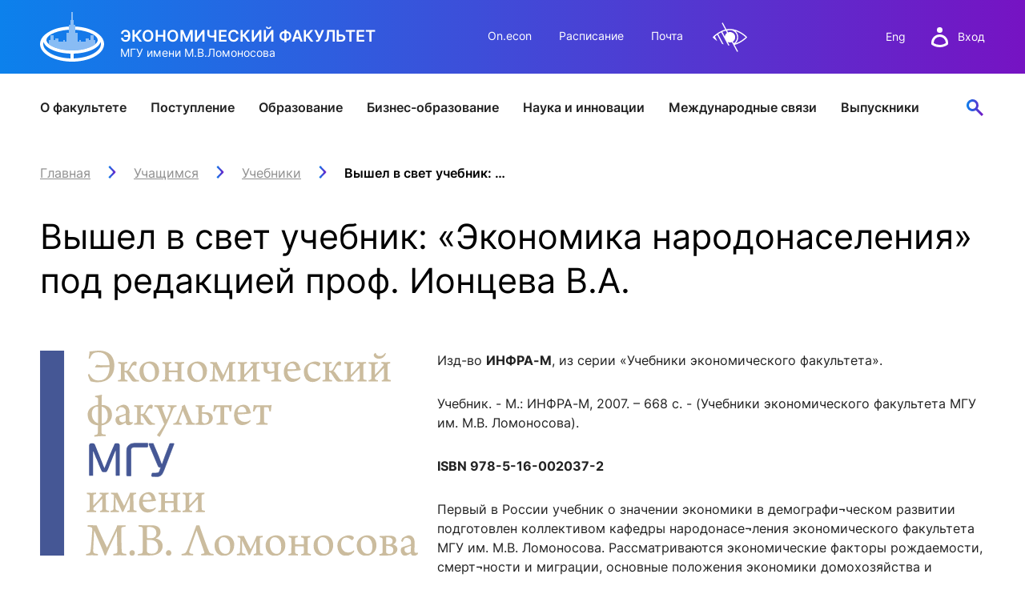

--- FILE ---
content_type: text/html; charset=utf-8
request_url: https://www.econ.msu.ru/students/books/ds714/
body_size: 9836
content:
<!DOCTYPE html>
<html xmlns="https://www.w3.org/1999/xhtml" lang="ru">
<head>
<meta http-equiv="Content-Type" content="text/html; charset=utf-8" />
<title>Вышел в свет учебник: «Экономика народонаселения»  под редакцией проф. Ионцева В.А.</title>
<link rel="icon" href="/favicon.svg" type="image/svg+xml" />
<meta name="robots" content="all" />
<link rel="author" href="mailto:webmaster@www.econ.msu.ru" />
<meta name="viewport" content="width=device-width, initial-scale=1" />
<meta name="keywords" content="Вышел в свет учебник: «Экономика народонаселения»  под редакцией проф. Ионцева В.А." />
<meta name="author" content="" />
<meta name="description" content="Вышел в свет учебник: «Экономика народонаселения»&amp;nbsp; под редакцией проф. Ионцева В.А." />
<meta name="copyright" content="© 2005-2026 www.econ.msu.ru. All rights reserved." />
<meta name="generator" content="https://dynacont.net/" />
<meta name="yandex-verification" content="47bbd67a8d682bb8" />
<meta name="yandex-verification" content="88b11a85e454d943" />
<meta name="google-translate-customization" content="92983b69df51e12a-021dde9942837821-g89e8a88f2568a086-f"/>
<link rel="help" href="/about/" />
<link rel="search" href="/opensearch.xml" type="application/opensearchdescription+xml" title="www.econ.msu.ru" />
<link rel="alternate" type="application/rss+xml" title="www.econ.msu.ru news" href="/sys/rss.php?news=y" />
<link rel="alternate" type="application/rss+xml" title="www.econ.msu.ru latest articles" href="/sys/rss.php" />
<link href="/css/jquery-ui.min.css?ver=20190827081328" rel="stylesheet" type="text/css" media="all" />
<link href="/css/jquery-ui.theme.min.css?ver=20190827081328" rel="stylesheet" type="text/css" media="all" />
<link href="/css/jquery.datetimepicker.min.css?ver=20200623121750" rel="stylesheet" type="text/css" media="all" />
<link href="/css/lightbox.css?ver=20250312110829" rel="stylesheet" type="text/css" media="all" />
<link href="/css/lightslider.css?ver=20250220154718" rel="stylesheet" type="text/css" media="all" />
<link href="/css/Forms.css?ver=20250423191936" rel="stylesheet" type="text/css" media="all" />
<link href="/css/select2.min.css?ver=20210123073600" rel="stylesheet" type="text/css" media="all" />
<link href="/css/dc2core.css?ver=20260108171215" rel="stylesheet" type="text/css" media="all" />
<link href="/css/swiper-bundle.min.css?ver=20250224200225" rel="stylesheet" type="text/css" media="all" />
<link href="/css/index.min.css?ver=20250224201609" rel="stylesheet" type="text/css" media="all" />
<link href="/css/fixes.index.min.css?ver=20251204093155" rel="stylesheet" type="text/css" media="all" />
<link href="/css/fonts.css?ver=20230613090119" rel="stylesheet" type="text/css" media="all" />

</head>
<body>
<script src="/js/jquery.min.js?ver=20200813134055"></script><script src="/js/jquery-ui.min.js?ver=20190827081328"></script><script src="/js/jquery.datetimepicker.full.js?ver=20210113201721"></script><script src="/js/jquery.tokenize.js?ver=20180411124656"></script><script src="/js/select2/select2.min.js?ver=20210123073600"></script>
<script src="/js/lightslider.js?ver=20250223154103"></script><script src="/js/lightbox.js?ver=20250913145935"></script><script src="/js/ddsmoothmenu.js?ver=20180928104229"></script>
<script src="/js/locale_Ru.js?ver=20200602093615"></script><script src="/js/utils.js?ver=20260117194414"></script><script src="/js/Subscription.js?ver=20250316123915"></script><script src="/sys/modules/AssetCalendar/AssetCalendar.js?ver=20241016183154"></script><script src="/sys/modules/Forms/Forms.js?ver=20251112175803"></script><div id="DC2AjaxerBox" style="display:none; height:1px; overflow: hidden;"><div id="DC2AjaxerNULL"></div><form id="DC2Ajaxer" action="/sys/rpc.php" method="post" enctype="multipart/form-data" style="margin:0px;"><input type="hidden" name="DC2AjaxerExtraz" value=""/></form></div>
 
<header class="header__wrapper">
	<div class="header">
		<div class="header__top container">

			<div class="header__logo">
				<a href="/" class="header__img">
					<img src="/img/logo-white.svg" alt="Экономический факультет МГУ имени М.В.Ломоносова" title="Экономический факультет МГУ имени М.В.Ломоносова" />
				</a>
				<div class="header__logo-wrap">
					<p class="header__logo-title">Экономический факультет<span class="header-title-hide">Экономический Факультет МГУ имени М.В.Ломоносова</span></p>
					<p class="header__logo-caption">МГУ имени М.В.Ломоносова</p>
				</div>
			</div>

			<div class="header__nav-top">
				<a href="https://on.econ.msu.ru/" target="_blank">On.econ</a>
				<a href="https://cacs.econ.msu.ru/" target="_blank">Расписание</a>
				<a href="/departments/7977/email/">Почта</a>
				<a href="#" class="dc2VILink" title="" data-lang="Ru" style="filter: invert(1);">&nbsp;</a>
			</div>

			<div class="header__rightside">
				<div class="header__lang">
					<a href="/students/foreign/">Eng</a>
					<!-- a href="/">中文</a -->
				</div>

				<div class="header__auth">
					<a class="header__login" href="/login.php">
						<img src="/img/user-white.svg" alt="вход в систему" class="header__user">
						<span>Вход</span>
					</a>
				</div>

				<div class="header__menu">
					<div class="menu">
						<span class="menu__title">Меню</span>
						<div class="menu__burger">
							<span></span>
							<span></span>
							<span></span>
						</div>
					</div>
				</div>
			</div>

		</div>

		<div class="header__wrap">
			<nav class="header__nav container">
				<div class="header__nav-mobile">
					<div class="nav-mobile__row">
						<div class="header__lang">
							<a href="/students/foreign/">Eng</a>
							<!-- a href="/">中文</a -->
						</div>

						<div class="header__auth">
							<a class="header__login" href="/login.php">
								<img src="/img/user-gradient.svg" alt="вход в систему" class="header__user">
								<span>Вход</span>
							</a>
						</div>

						<a href="/search/" class="header__search header__search--active">  <!-- button -->
							<img src="/img/search.svg" alt="Поиск">
						</a>

						<div class="header__search-bar">
							<!-- class 'search-bar--show' shows bar-->
							<form class="search-bar">
								<input type="text" class="search-bar__input" placeholder="Поиск">
								<input type="submit" class="search-bar__submit" value="">
								<input type="reset" class="search-bar__clear" value="">
							</form>

						</div>
					</div>
				</div>

				<ul class="header__nav-list">
	<li class="header__nav-item">
		<div class="header__link">
			<a href="/about/">О факультете</a>
			<button type="button" aria-label="открыть" class="arrow-right open-category"></button>
		</div>
		<div class="header__drawer-desktop">
			<div class="drawer container">

				<div class="drawer__block">
					<a class="drawer__block-name" href="/80/">
						<span>Юбилей 80</span>
						<button type="button" aria-label="открыть" class="arrow-right open-subcategory"></button>
					</a>
					<ul class="drawer__list">
						<!-- li class="drawer__item"><a href="https://sl.econ.msu.ru/" rel="noopener noreferrer" target="_blank">Цифры и факты</a></li -->
						<li class="drawer__item"><a href="/about/comments/">ЭФ в СМИ</a></li>
						<li class="drawer__item"><a href="/about/our_wins/">Наши победы</a></li>
						<li class="drawer__item"><a href="/ext/80/EconomistIdeas.pdf" target="_blank">Идеи эконома</a></li>
						<li class="drawer__item"><a href="/about/autumnFestivals/">Осенние фестивали</a></li>
						<!-- li class="drawer__item"><a href="/about/facts/">Цифры и факты</a></li -->
					</ul>
				</div>
				<div class="drawer__block">
					<a class="drawer__block-name" href="/about/head/">
						<span>Руководство факультета</span>
						<button type="button" aria-label="открыть" class="arrow-right open-subcategory"></button>
					</a>
					<ul class="drawer__list">
						<!-- li class="drawer__item"><a href="/about/strategy/">Стратегия развития</a></li -->
						<li class="drawer__item"><a href="/about/structure/">Структура факультета</a></li>
						<li class="drawer__item"><a href="/departments/">Подразделения</a></li>
					</ul>
				</div>


				<div class="drawer__block">
					<span class="drawer__block-name">
						<span>Советы</span>
						<button type="button" aria-label="открыть" class="arrow-right open-subcategory"></button>
					</span>
					<ul class="drawer__list">
						<li class="drawer__item"><a href="/about/scientific_council/">Ученый совет</a></li>
						<li class="drawer__item"><a href="/about/bot/">Попечительский совет</a></li>
						<li class="drawer__item"><a href="/fund/">Фонд содействия развитию</a></li>
					</ul>
				</div>

				<div class="drawer__block">
					<a class="drawer__block-name" href="/about/campus/">
						<span>О кампусе</span>
						<button type="button" aria-label="открыть" class="arrow-right open-subcategory"></button>
					</a>
					<ul class="drawer__list">
						<li class="drawer__item"><a href="/about/contacts/">Контакты</a></li>
					</ul>
				</div>

				<div class="drawer__block">
					<a class="drawer__block-name" href="/about/logo/">
						<span>Факультетская символика</span>
						<!-- button type="button" aria-label="открыть" class="arrow-right open-subcategory"></button -->
					</a>
				</div>
			</div>
		</div>
	</li>

	<li class="header__nav-item">
		<div class="header__link">
			<a href="/entrance/">Поступление</a>
			<button type="button" aria-label="открыть" class="arrow-right open-category"></button>
		</div>
		<div class="header__drawer-desktop">
			<div class="drawer container">
				<div class="drawer__block">
					<a href="/entrance/bachelor/" class="drawer__block-name">
						<span>Бакалавриат</span>
						<button type="button" aria-label="открыть" class="arrow-right open-subcategory"></button>
					</a>
					<ul class="drawer__list">
						<li class="drawer__item"><a href="/entrance/school/">Подготовка к поступлению</a></li>
						<li class="drawer__item"><a href="/entrance/bachelor/">Приём 2026</a></li>
						<!-- li class="drawer__item"><a href="/entrance/bachelor/2025/Economics/">Направление Экономика</a></li -- >
						<li class="drawer__item"><a href="/students/bachelor/economics/curricula/">Учебный план направления «Экономика»</a></li>
						<!-- li class="drawer__item"><a href="/entrance/bachelor/2025/Management/">Направление Менеджмент</a></li -->
						<li class="drawer__item"><a href="/students/bachelor/mng/curricula/">Учебный план направления «Менеджмент»</a></li>
						<!-- li class="drawer__item"><a href="/entrance/bachelor/2025/foreign_citizens/">Иностранные граждане</a></li -->
						<li class="drawer__item"><a href="/entrance/bachelor/ds529/">Восстановление и перевод на факультет</a></li>
						<li class="drawer__item"><a href="/entrance/#News">Новости / события / мероприятия</a></li>
					</ul>
				</div>

				<div class="drawer__block">
					<a class="drawer__block-name" href="/entrance/masters/">
						<span>Магистратура</span>
						<button type="button" aria-label="открыть" class="arrow-right open-subcategory"></button>
					</a>
					<ul class="drawer__list">

						<li class="drawer__item"><a href="/entrance/pkmag/" title="Подготовительные курсы магистратуры">Подготовительные курсы</a></li>
						<li class="drawer__item"><a href="/entrance/masters/">Приём 2026</a></li>
						<li class="drawer__item"><a href="/students/mag/curricula/">Образовательные программы</a></li>
						<li class="drawer__item"><a href="/students/mag/olympiads/">Универсиады / Олимпиады</a></li>
						<li class="drawer__item"><a href="/students/mag/iphd/">Интегрированная аспирантура</a></li>
						<li class="drawer__item"><a href="/entrance/#News">Новости / события / мероприятия</a></li>
					</ul>
				</div>

				<div class="drawer__block">
					<a class="drawer__block-name" href="/entrance/postgraduate/">
						<span>Аспирантура</span>
						<button type="button" aria-label="открыть" class="arrow-right open-subcategory"></button>
					</a>
					<ul class="drawer__list">
						<li class="drawer__item"><a href="/entrance/postgraduate/perspectives/">Зачем поступать в аспирантуру?</a></li>
						<li class="drawer__item"><a href="/entrance/postgraduate/pasport/">Как выбрать специальность?</a></li>
						<!-- li class="drawer__item"><a href="/entrance/postgraduate/profiles/">Направленности программы аспирантуры</a></li -->
						<li class="drawer__item"><a href="/entrance/postgraduate/ochnaya_asp/">Поступление</a></li>
						<li class="drawer__item"><a href="/entrance/postgraduate/exams/">Вступительные испытания</a></li>
						<li class="drawer__item"><a href="/entrance/postgraduate/prikreplenie_asp/" title="Прикрепление к экономическому факультету">Прикрепление</a></li>
						<li class="drawer__item"><a href="/entrance/postgraduate/contacts/">Контакты</a></li>
						<li class="drawer__item"><a href="/international/fs/PhD/">Иностранным студентам</a></li>
					</ul>
				</div>
				<div class="drawer__block">
					<a class="drawer__block-name" href="/entrance/PhD/">
						<span>Докторантура</span>
						<button type="button" aria-label="открыть" class="arrow-right open-subcategory"></button>
					</a>
					<ul class="drawer__list">
						<li class="drawer__item"><a href="/international/fs/PhD/">Иностранным студентам</a></li>
						<li class="drawer__item"><a href="/students/pg/asp_soiskatelyam/" style="font-weight:bold;">Прикрепление</a></li>
						<li class="drawer__item"><a href="/students/pg/emp/" style="font-weight:bold;">Закрепление</a></li>
					</ul>
				</div>
			</div>
		</div>
	</li>

	<li class="header__nav-item">
		<div class="header__link">
			<a href="/students/">Образование</a>
			<button type="button" aria-label="открыть" class="arrow-right open-category"></button>
		</div>
		<div class="header__drawer-desktop">
			<div class="drawer container">
				<div class="drawer__block">
					<a class="drawer__block-name" href="/students/bachelor/">
						<span>Бакалавриат</span>
						<button type="button" aria-label="открыть" class="arrow-right open-subcategory"></button>
					</a>
					<ul class="drawer__list">
						<li class="drawer__item"><a href="/students/bachelor/economics/">Направление Экономика</a></li>
						<li class="drawer__item"><a href="/students/bachelor/mng/">Направление Менеджмент </a></li>
						<li class="drawer__item"><a href="/programms/undergraduate/curricula/">Учебный план</a></li>
						<li class="drawer__item"><a href="/students/bachelor/uch/">Учебная часть</a></li>
						<li class="drawer__item"><a href="/international/fs/fo/">Иностранный отдел</a></li>
						<li class="drawer__item"><a rel="noreferrer noopener" target="_blank" href="https://cacs.econ.msu.ru/">Расписание </a></li>
						<li class="drawer__item"><a href="/students/bachelor/#News">Новости / события / мероприятия</a></li>
						<li class="drawer__item"><a href="/departments/accounting/payments/bach/">Оплата обучения онлайн</a></li>
					</ul>
				</div>

				<div class="drawer__block">
					<a class="drawer__block-name" href="/students/mag/">
						<span>Магистратура</span>
						<button type="button" aria-label="открыть" class="arrow-right open-subcategory"></button>
					</a>
					<ul class="drawer__list">
						<li class="drawer__item"><a href="/students/mag/curricula/">Образовательные программы</a></li>
						<li class="drawer__item"><a href="/students/mag/depot/">Учебная часть</a></li>
						<li class="drawer__item"><a href="/international/fs/fo/">Иностранный отдел</a></li>
						<li class="drawer__item"><a rel="noreferrer noopener" target="_blank" href="https://cacs.econ.msu.ru/">Расписание </a></li>
						<li class="drawer__item"><a href="/students/mag/#News">Новости / события / мероприятия</a></li>
						<li class="drawer__item"><a href="/departments/accounting/payments/mag/">Оплата обучения онлайн</a></li>
					</ul>
				</div>

				<div class="drawer__block">
					<a class="drawer__block-name" href="/students/pg/">
						<span>Аспирантура</span>
						<button type="button" aria-label="открыть" class="arrow-right open-subcategory"></button>
					</a>
					<ul class="drawer__list">
						<li class="drawer__item"><a href="/students/pg/about/">Учебная часть</a></li>
						<li class="drawer__item"><a href="/programms/pg/OOPasp/">Учебные планы</a></li>
						<li class="drawer__item"><a rel="noreferrer noopener" target="_blank" href="https://cacs.econ.msu.ru/">Расписание </a></li>
						<li class="drawer__item"><a href="/students/pg/#News">Новости / события / мероприятия</a></li>
						<li class="drawer__item"><a href="/departments/accounting/payments/asp/">Оплата обучения онлайн</a></li>
						<li class="drawer__item"><a href="/entrance/PhD/" style="font-weight:bold;">Докторантура</a></li>
						<li class="drawer__item"><a href="/students/pg/asp_soiskatelyam/" style="font-weight:bold;">Прикрепление</a></li>
						<li class="drawer__item"><a href="/students/pg/emp/" style="font-weight:bold;">Закрепление</a></li>
					</ul>
				</div>

				<div class="drawer__block">
					<span class="drawer__block-name">
						<span>Бизнес-образование</span>
						<button type="button" aria-label="открыть" class="arrow-right open-subcategory"></button>
					</span>
					<ul class="drawer__list">
						<li class="drawer__item"><a rel="noreferrer noopener" target="_blank" href="https://dpo.econ.msu.ru/#mba">Программы MBA, EMBA</a></li>
						<li class="drawer__item"><a rel="noreferrer noopener" target="_blank" href="https://dpo.econ.msu.ru/#perepodgotovka">Программы профессиональной переподготовки</a></li>
						<li class="drawer__item"><a rel="noreferrer noopener" target="_blank" href="https://dpo.econ.msu.ru/#qualificaton">Программы повышения квалификации</a></li>
						<li class="drawer__item"><a href="/departments/accounting/payments/dpo/">Оплата обучения онлайн</a></li>
					</ul>
				</div>

				<div class="drawer__block">
					<span class="drawer__block-name">
						<span>Межфакультетские курсы</span>
						<button type="button" aria-label="открыть" class="arrow-right open-subcategory"></button>
					</span>
					<ul class="drawer__list">
						<li class="drawer__item"><a rel="noreferrer noopener" target="_blank" href="https://lk.msu.ru/course">Курсы</a></li>
						<li class="drawer__item"><a rel="noreferrer noopener" target="_blank" href="https://distant.msu.ru/mod/page/view.php?id=42382">Расписание</a></li>
						<li class="drawer__item"><a rel="noreferrer noopener" target="_blank" href="https://lk.msu.ru/site/faq">Часто задаваемые вопросы</a></li>
						<li class="drawer__item"><a rel="noreferrer noopener" target="_blank" href="https://lk.msu.ru/news">Новости / события / мероприятия</a></li>
					</ul>
				</div>
				<div class="drawer__block">
					<span class="drawer__block-name">
						<span>Практика, стажировка и трудоустройство</span>
						<button type="button" aria-label="открыть" class="arrow-right open-subcategory"></button>
					</span>
					<ul class="drawer__list">
						<li class="drawer__item"><a href="/students/eas/">Служба содействия трудоустройству</a></li>
						<li class="drawer__item"><a href="/students/eas/events/">Новости / события / мероприятия</a></li>
					</ul>
				</div>

				<div class="drawer__block">
					<a class="drawer__block-name" href="/elibrary/">
						<span>Информационные ресурсы</span>
						<button type="button" aria-label="открыть" class="arrow-right open-subcategory"></button>
					</a>
					<ul class="drawer__list">
						<li class="drawer__item"><a href="/elibrary/reading-room/">Читальный зал</a></li>
						<li class="drawer__item"><a href="/elibrary/is/">Электронные и цифровые базы</a></li>
						<li class="drawer__item"><a href="/elibrary/fp/">Издания факультета</a></li>
						<li class="drawer__item"><a target="_blank" href="/elibrary/bookshelf/">Учебная полка</a></li>
						<li class="drawer__item"><a href="/elibrary/iad/">Информационно-аналитический отдел</a></li>
					</ul>
				</div>

				<div class="drawer__block">
					<a class="drawer__block-name" href="/students/aied/">
						<span>ИИ в образовании</span>
						<button type="button" aria-label="открыть" class="arrow-right open-subcategory"></button>
					</a>
					<ul class="drawer__list">
						<li class="drawer__item"><a target="_blank" href="/students/aied/st/">Студентам</a></li>
						<li class="drawer__item"><a target="_blank" href="/students/aied/tr/">Преподавателям</a></li>
					</ul>
				</div>
			</div>
		</div>
	</li>

	<li class="header__nav-item">
		<div class="header__link">
			<a href="https://dpo.econ.msu.ru" rel="noreferrer noopener" target="_blank">Бизнес-образование</a>
		</div>
	</li>


	<li class="header__nav-item">
		<div class="header__link">
			<a href="/science/">Наука и инновации</a>
			<button type="button" aria-label="открыть" class="arrow-right open-category"></button>
		</div>
		<div class="header__drawer-desktop">
			<div class="drawer container">

				<div class="drawer__block">
					<span class="drawer__block-name">
						<span>Наука</span>
						<button type="button" aria-label="открыть" class="arrow-right open-subcategory"></button>
					</span>
					<ul class="drawer__list">
						<li class="drawer__item"><a href="/science/science_and_research/">Научно-исследовательская работа</a></li>
						<li class="drawer__item"><a href="/science/conferences/">Конференции</a></li>
						<li class="drawer__item"><a href="/elibrary/consulting/">Научный консалтинг и оценка публикационной активности</a></li>
						<li class="drawer__item"><a href="/science/po/">Конкурсы на гранты и НИР</a></li>
						<li class="drawer__item"><a href="/science/dc/">Диссертационные советы</a></li>
						<li class="drawer__item"><a href="/entrance/PhD/">Докторантура</a></li>
						<li class="drawer__item"><a href="/science/smu/">Совет Молодых Ученых</a></li>
						<li class="drawer__item"><a href="/science/scistart/">Научный старт</a></li>
					</ul>
				</div>

				<div class="drawer__block">
					<span class="drawer__block-name">
						<span>Инновации</span>
						<button type="button" aria-label="открыть" class="arrow-right open-subcategory"></button>
					</span>
					<ul class="drawer__list">
						<li class="drawer__item"><a href="/science/innovationEducation/">О развитии инновационного образования</a></li>
						<li class="drawer__item"><a href="/science/sip/">Конкурс студенческих инновационных проектов</a></li>
						<li class="drawer__item"><a href="/science/sbc/">ЦРМП: Бизнес-клуб и развитие softskills</a></li>
						<li class="drawer__item"><a href="/science/sbi/">Студенческий бизнес-инкубатор МГУ</a></li>
						<li class="drawer__item"><a href="/science/acc/">Аналитический консалтинговый центр</a></li>
						<li class="drawer__item"><a href="/science/innovationStudio/">Лаборатория инновационного бизнеса и предпринимательства</a></li>
						<li class="drawer__item"><a href="/science/bioeco/">Центр биоэкономики и эко-инноваций ЭФ МГУ</a></li>
					</ul>
				</div>

				<div class="drawer__block">
					<span class="drawer__block-name">
						<span>Журналы</span>
						<button type="button" aria-label="открыть" class="arrow-right open-subcategory"></button>
					</span>
					<ul class="drawer__list">
						<li class="drawer__item"><a rel="noreferrer noopener" target="_blank" href="https://archive.econ.msu.ru/journal/">Электронный журнал «Научные исследования экономического факультета»</a></li>
						<li class="drawer__item"><a href="/science/economics/">Журнал «Вестник Московского университета». Серия: «Экономика»</a></li>
						<li class="drawer__item"><a rel="noreferrer noopener" target="_blank" href="https://populationandeconomics.pensoft.net/">Электронный журнал «Население и экономика»</a></li>
						<li class="drawer__item"><a rel="noreferrer noopener" target="_blank" href="https://brics-econ.arphahub.com/">BRICS Journal of Economics</a></li>
					</ul>
				</div>


				<div class="drawer__block">
					<a class="drawer__block-name" href="/science/#contacts">
						<span>Контакты</span>
					</a>
				</div>


			</div>
		</div>
	</li>

	<li class="header__nav-item">
		<div class="header__link">
			<a href="/international/">Международные связи</a>
			<button type="button" aria-label="открыть" class="arrow-right open-category"></button>
		</div>
		<div class="header__drawer-desktop">
			<div class="drawer container">

				<div class="drawer__block">
					<a class="drawer__block-name" href="/international/">
						<span>Сотрудничество</span>
						<button type="button" aria-label="открыть" class="arrow-right open-subcategory"></button>
					</a>
					<ul class="drawer__list">
						<li class="drawer__item"><a href="/international/pu/">Университеты-партнеры</a></li>
						<li class="drawer__item"><a href="/international/wic/">Работа с международными компаниями</a></li>
						<li class="drawer__item"><a href="/international/Category.20130718_4421/">Международные проекты</a></li>
						<li class="drawer__item"><a href="/students/foreign/Contact-Us/">Отдел проектов</a></li>
					</ul>
				</div>


				<div class="drawer__block">
					<a class="drawer__block-name" href="/international/exchanges/">
						<span>Российским учащимся</span>
						<button type="button" aria-label="открыть" class="arrow-right open-subcategory"></button>
					</a>
					<ul class="drawer__list">
						<li class="drawer__item"><a href="/international/exchanges/">Студенческие стажировки за рубежом</a></li>
					</ul>
				</div>

				<div class="drawer__block">
					<a class="drawer__block-name" href="/international/fs/">
						<span>Иностранным учащимся</span>
						<button type="button" aria-label="открыть" class="arrow-right open-subcategory"></button>
					</a>
					<ul class="drawer__list">
						<li class="drawer__item"><a href="/international/fs/bach/">Бакалавриат</a></li>
						<li class="drawer__item"><a href="/international/fs/mag/">Магистратура</a></li>
						<li class="drawer__item"><a rel="noreferrer noopener" target="_blank" href="https://www.interbm.econ.msu.ru/">International Business Management</a></li>
						<li class="drawer__item"><a href="/students/mag/curricula/mgm/ibm/">Программа двух дипломов</a></li>
						<li class="drawer__item"><a href="/international/fs/PhD/">Аспирантура и докторантура</a></li>
						<li class="drawer__item"><a href="/international/fs/stages/">Стажировки</a></li>
						<!-- li class="drawer__item"><a href="/international/fs/alumni/">Выпускники</a></li -->
					</ul>
				</div>

				<div class="drawer__block">
					<span class="drawer__block-name">
						<span>Иностранным стажерам</span>
						<button type="button" aria-label="открыть" class="arrow-right open-subcategory"></button>
					</span>
					<ul class="drawer__list">
						<li class="drawer__item"><a href="/international/cte/"> Economic courses in English</a></li>
						<li class="drawer__item"><a href="/students/foreign/info/grading_system/">Grading system</a></li>
						<li class="drawer__item"><a href="/students/foreign/info/exchange_students/">Incoming exchange students</a></li>
						<li class="drawer__item"><a href="/students/foreign/info/impressions/">Exchange student testimonials</a></li>
						<li class="drawer__item"><a href="/students/foreign/info/internships_at_MSU/">Application for exchange programs</a></li>
					</ul>
				</div>
			</div>
		</div>
	</li>

	<li class="header__nav-item">
		<div class="header__link">
			<a href="/alumni/">Выпускники</a>
			<button type="button" aria-label="открыть" class="arrow-right open-category"></button>
		</div>
		<div class="header__drawer-desktop">
			<div class="drawer container">

				<div class="drawer__block">
					<a class="drawer__block-name"  href="/alumni/">
						<span>Alma mater</span>
						<button type="button" aria-label="открыть" class="arrow-right open-subcategory"></button>
					</a>
					<ul class="drawer__list">
						<li class="drawer__item"><a href="/alumni/faces/">EF в лицах и историях</a></li>
						<li class="drawer__item"><a href="/alumni/digest/">Дайджест выпускника</a></li>
						<li class="drawer__item"><a href="/alumni/calendar/">Встречи выпускников</a></li>
						<li class="drawer__item"><a href="/alumni/card/">Карта выпускника</a></li>
					</ul>
				</div>



				<div class="drawer__block">
					<a class="drawer__block-name"  href="/alumni/">
						<span>Традиции</span>
						<button type="button" aria-label="открыть" class="arrow-right open-subcategory"></button>
					</a>
					<ul class="drawer__list">
						<li class="drawer__item"><a href="/80/">Юбилей Эконома</a></li>
						<li class="drawer__item"><a href="/effect/">Конкурс Эффект ЭФ</a></li>
						<li class="drawer__item"><a href="/alumni/ambassadors/">Амбассадоры ЭФ</a></li>
						<li class="drawer__item"><a href="/alumni/getcontact/mentors/">Программа менторов</a></li>
					</ul>
				</div>



				<div class="drawer__block">
					<a class="drawer__block-name"  href="/alumni/">
						<span>Сервисы</span>
						<button type="button" aria-label="открыть" class="arrow-right open-subcategory"></button>
					</a>
					<ul class="drawer__list">
						<li class="drawer__item"><a href="/alumni/lk/">ЛК выпускника</a></li>
						<li class="drawer__item"><a rel="noreferrer noopener" target="_blank" href="https://zip.econ.msu.ru/cv/">Конструктор резюме</a></li>
						<li class="drawer__item"><a href="/alumni/app/">Приложение для выпускников</a></li>
						<li class="drawer__item"><a href="/students/eas/">Карьера</a></li>
					</ul>
				</div>

				<div class="drawer__block">
					<a class="drawer__block-name" href="/alumni/">
						<span>Связь времен</span>
						<button type="button" aria-label="открыть" class="arrow-right open-subcategory"></button>
					</a>
					<ul class="drawer__list">
						<li class="drawer__item"><a href="/alumni/monitoring/">Мониторинг выпускников</a></li>
						<li class="drawer__item"><a href="/alumni/survey/">Анкетирование на выпуске</a></li>
						<li class="drawer__item"><a href="/alumni/branches/">Диалоги с выпускниками</a></li>
						<li class="drawer__item"><a href="/alumni/groups/">Группы выпускников</a></li>
					</ul>
				</div>


				<div class="drawer__block">
					<a class="drawer__block-name" href="/alumni/">
						<span>Контакты</span>
						<button type="button" aria-label="открыть" class="arrow-right open-subcategory"></button>
					</a>
					<ul class="drawer__list">
						<li class="drawer__item"><a href="/fund/">Клуб благотворителей</a></li>
					</ul>
				</div>



			</div>
		</div>
	</li>

</ul>


				<div class="header__nav-mobile">
					<ul class="nav-mobile__list">
						<li class="nav-mobile__item"><a href="https://on.econ.msu.ru/" target="_blank">On.econ</a></li>
						<li class="nav-mobile__item"><a href="https://cacs.econ.msu.ru/" target="_blank">Расписание</a></li>
						<li class="nav-mobile__item"><a href="/departments/7977/email/">Почта</a></li>
						<!-- li class="nav-mobile__item"><a href="/COVID-19/">COVID-19: Новости факультета</a></li -->
					</ul>
				</div>

				<div class="header__nav-mobile header__nav-mobile--bottom">
					<div class="nav-mobile__bottom">
						<div class="nav-mobile__social">
							<div class="social">
								<a rel="noopener noreferrer" href="https://vk.com/club3114" target="_blank"><img src="/img/vk.svg" alt="ЭФ МГУ В Контакте" title="ЭФ МГУ В Контакте" /></a>
								<a rel="noopener noreferrer" href="https://www.youtube.com/channel/UCEDwmDUxjwO0MklO-3-_1zA" target="_blank"><img src="/img/youtube.svg" alt="ЭФ МГУ в YouTube" title="ЭФ МГУ в YouTube" /></a>
								<a rel="noopener noreferrer" href="https://t.me/econmsu" target="_blank"><img src="/img/telegram.svg" alt="ЭФ МГУ в Telegram" title="ЭФ МГУ В Telegram" /></a>
							</div>
						</div>
						<a href="#" class="dc2VILink nav-mobile__view">Версия для слабовидящих</a>
					</div>
				</div>

				<a href="/search/" class="header__search">
					<img src="/img/search.svg" alt="Поиск">
				</a>

				<div class="header__search-bar">
					<div class="container">
						<!-- class 'search-bar--show' shows bar-->
						<form class="search-bar">
							<input type="text" class="search-bar__input" placeholder="Поиск">
							<input type="submit" class="search-bar__submit" value="">
							<input type="reset" class="search-bar__clear" value="">
						</form>
					</div>
				</div>

			</nav>

			<div class="search-drawer ">
				<div class="search-drawer__container container">
					<a href="/students/mag/about/cacs/#top" class="search-drawer__result">Расписание пар</a>
					<a href="/students/#cs" class="search-drawer__result">Расписание звонков</a>
				</div>
			</div>

		</div>
	</div>
</header>
<main class="main">
	<section class="container content">
		<div class="main__breadcrumbs"><nav itemtype="https://schema.org/BreadcrumbList" itemscope="itemscope"><span itemprop="itemListElement" itemscope="itemscope" itemtype="https://schema.org/ListItem"  class="breadcrumbs__item"><a itemprop="item" class="breadcrumbs__link" href="/" title="Главная"><span itemprop="name">Главная</span><span itemprop="name" style="display:none;">Главная</span></a><meta itemprop="position" content="1" /></span><span itemprop="itemListElement" itemscope="itemscope" itemtype="https://schema.org/ListItem"  class="breadcrumbs__item"><a itemprop="item" class="breadcrumbs__link" href="/students/" title="Учащимся"><span itemprop="name">Учащимся</span></a><meta itemprop="position" content="2" /></span><span itemprop="itemListElement" itemscope="itemscope" itemtype="https://schema.org/ListItem"  class="breadcrumbs__item"><a itemprop="item" class="breadcrumbs__link" href="/students/books/" title="Учебники"><span itemprop="name">Учебники</span></a><meta itemprop="position" content="3" /></span><span itemprop="itemListElement" itemscope="itemscope" itemtype="https://schema.org/ListItem"  class="breadcrumbs__item" title="Вышел в свет учебник: «Экономика народонаселения»  под редакцией проф. Ионцева В.А."><span itemprop="name">Вышел в свет учебник: «Экономика народонаселения»  под редакцией проф. Ионцева В.А.</span><meta itemprop="position" content="4" /></span></nav></div>
		<h1 class="main__title title-h1">Вышел в свет учебник: «Экономика народонаселения»  под редакцией проф. Ионцева В.А.</h1>

		<img class="l40" src="/i/EFMSU-logo-blue.svg" alt="Вышел в свет учебник: «Экономика народонаселения»  под редакцией проф. Ионцева В.А."/>
		<P>Изд-во <STRONG>ИНФРА-М</STRONG>, из серии «Учебники экономического факультета». </p>

<P>Учебник. - М.: ИНФРА-М, 2007. – 668 с. - (Учебники экономического факультета МГУ им. М.В. Ломоносова). </p>

<P><STRONG>ISBN 978-5-16-002037-2</STRONG> </p>

<P>Первый в России учебник о значении экономики в демографи¬ческом развитии подготовлен коллективом кафедры народонасе¬ления экономического факультета МГУ им. М.В. Ломоносова. Рассматриваются экономические факторы рождаемости, смерт¬ности и миграции, основные положения экономики домохозяйства и тендерной экономики, экономические аспекты политики наро¬донаселения.</p>

<P>Для студентов, аспирантов и преподавателей экономических факультетов университетов и экономических вузов.</p>

<P>Подготовлен при содействии НФПК - Национального фонда подготовки кадров в рамках Программы "Совершенствование преподавания социально-экономических дисциплин в вузах" Инновационного проекта развития образования.</p>

<P><STRONG>ББК 65я73</STRONG> </p>

<H2>Содержание: </h2>

<ul>

<LI>Глава 1. Предмет и метод экономики народонаселения</li>

<LI>Глава 2. Экономическая и демографическая информация в источниках данных о народонаселении </li>

<LI>Глава 3. Экономическое развитие и динамика населения</li>

<LI>Глава 4. Экономика семьи и домохозяйства</li>

<LI>Глава 5. Гендерный фактор в экономических и демографических взаимосвязях</li>

<LI>Глава 6. Миграция и урбанизация в экономическом развитии</li>

<LI>Глава 7. Экономические аспекты политики народонаселения</li>
</ul>

<p></p>

<p></p>

		<div class="clearfix"><div class="dc2TagList"><a href="/tags/%D0%92%D1%8B%D1%88%D0%B5%D0%BB%20%D0%B2%20%D1%81%D0%B2%D0%B5%D1%82%20%D1%83%D1%87%D0%B5%D0%B1%D0%BD%D0%B8%D0%BA%3A" target="_blank" class="dc2tagLink" data-n="1" title="1">Вышел в свет учебник:</a><a href="/tags/%D0%AD%D0%BA%D0%BE%D0%BD%D0%BE%D0%BC%D0%B8%D0%BA%D0%B0%20%D0%BD%D0%B0%D1%80%D0%BE%D0%B4%D0%BE%D0%BD%D0%B0%D1%81%D0%B5%D0%BB%D0%B5%D0%BD%D0%B8%D1%8F" target="_blank" class="dc2tagLink" data-n="1" title="1">Экономика народонаселения</a><a href="/tags/%D0%BF%D0%BE%D0%B4%20%D1%80%D0%B5%D0%B4%D0%B0%D0%BA%D1%86%D0%B8%D0%B5%D0%B9%20%D0%BF%D1%80%D0%BE%D1%84.%20%D0%98%D0%BE%D0%BD%D1%86%D0%B5%D0%B2%D0%B0%20%D0%92.%D0%90." target="_blank" class="dc2tagLink" data-n="1" title="1">под редакцией проф. Ионцева В.А.</a></div></div>
		<div id="dc2GalleryCanva" class="dc2GalleryCanva clearfix"><div id="DC2GalleryActions0" class="dc2flex DC2GalleryActions"></div></div>
		<p style="text-align:right;"><span class="label-day">05 мар. 2007</span>
					</p>
	</section>
</main>
<footer class="footer ">
	<div class="footer__row container">
		<div class="footer__col">
			<p class="footer__col-title">О факультете</p>
			<ul class="footer__light-list">
				<li class="footer__light-item"><a href="/about/head/#top">Руководство факультета</a></li>
				<li class="footer__light-item"><a href="/departments/#top">Структура факультета</a></li>
				<!-- li class="footer__light-item"><a href="/about/facts/#top">Цифры и факты</a></li -->
				<li class="footer__light-item"><a href="/about/scientific_council/#top">Ученый совет</a></li>
				<li class="footer__light-item"><a href="/about/scientific_council/rules/#top">Нормативные документы</a></li>
				<li class="footer__light-item"><a href="/about/bot/#top">Попечительский совет</a></li>
				<li class="footer__light-item"><a href="/about/strategy/#top">Стратегия развития</a></li>
				<li class="footer__light-item"><a href="/fund/#top">Фонд содействия развитию</a></li>
				<li class="footer__light-item"><a href="/about/comments/#top">ЭФ в СМИ</a></li>
				<li class="footer__light-item"><a href="/about/our_wins/#top">Наши победы</a></li>
				<li class="footer__light-item"><a href="/about/logo/#top">Факультетская символика</a></li>
				<li class="footer__light-item"><a href="/about/contacts/#top">Контакты</a></li>
			</ul>
		</div>
		<div class="footer__col">
			<p class="footer__col-title">Образование</p>
			<ul class="footer__light-list">
				<li class="footer__light-item"><a href="/entrance/school/#top">Довузовская подготовка</a></li>
				<li class="footer__light-item"><a href="/students/bachelor/#top">Бакалавриат</a></li>
				<li class="footer__light-item"><a href="/students/mag/#top">Магистратура</a></li>
				<li class="footer__light-item"><a href="/students/pg/#top">Аспирантура</a></li>
				<li class="footer__light-item"><a href="/entrance/postgraduate/ochnaya_asp/#top">Докторантура</a></li>
				<li class="footer__light-item"><a rel="noreferrer noopener" target="_blank" href="https://dpo.econ.msu.ru/">Бизнес-образование</a></li>
				<li class="footer__light-item"><a href="/umo/#top">Учебно-методическая работа</a></li>
				<li class="footer__light-item"><a href="/fumo/#top">ФУМО</a></li>
				<li class="footer__light-item"><a target="_blank" href="https://fingramota.econ.msu.ru/">ФСМЦ</a></li>
			</ul>
		</div>
		<div class="footer__col">
			<p class="footer__col-title">Наука и инновации</p>
			<ul class="footer__light-list">
				<li class="footer__light-item"><a href="/science/conferences/#top">Конференции</a></li>
				<li class="footer__light-item"><a href="/science/po/#top">Конкурсы на гранты и НИР</a></li>
				<li class="footer__light-item"><a href="/science/seminars/digital_economy/#top">Научный семинар по исследованиям цифровой экономики</a></li>
				<li class="footer__light-item"><a href="/science/economics/#top">Вестник Московского университета. Серия: «Экономика»</a></li>
				<li class="footer__light-item"><a rel="noreferrer noopener" target="_blank" href="https://archive.econ.msu.ru/journal/">Электронный журнал</a></li>
				<li class="footer__light-item"><a rel="noreferrer noopener" target="_blank" href="https://brics-econ.arphahub.com/">BRICS Journal of Economics</a></li>
				<li class="footer__light-item"><a rel="noreferrer noopener" target="_blank" href="https://populationandeconomics.pensoft.net/">Population and Economics</a></li>
				<li class="footer__light-item"><a href="/science/scistart/">Научный старт</a></li>
				<li class="footer__light-item"><a href="/elibrary/fp/working-papers/">Архив препринтов</a></li>
			</ul>
		</div>
		<div class="footer__col">
			<p class="footer__col-title">Ресурсы</p>
			<ul class="footer__light-list">
				<li class="footer__light-item"><a href="/elibrary/#top">Информационные ресурсы</a></li>
				<li class="footer__light-item"><a href="/elibrary/fp/efbooks/bef/#top">Книги экономического факультета</a></li>
				<li class="footer__light-item"><a target="_blank" href="/elibrary/bookshelf/">Учебная полка</a></li>
				<li class="footer__light-item"><a href="/elibrary/is/inst_subs/#top">Институциональная подписка</a></li>
				<li class="footer__light-item"><a rel="noreferrer noopener" target="_blank" href="https://on.econ.msu.ru/">Материалы курсов</a></li>
				<li class="footer__light-item"><a href="/departments/7977/cab/#top">Личный Кабинет</a></li>
				<li class="footer__light-item"><a href="/departments/7977/email/">Почта</a></li>
				<!-- li class="footer__light-item"><a href="/resources/internet/#top">Интернет ресурсы</a></li -->
				<li class="footer__light-item"><a href="/feedback/#top">Обратная связь</a></li>
				<li class="footer__light-item"><a href="/sitemap/#top">Карта сайта</a></li>
			</ul>
			<div class="footer__social">
				<div class="social">
					<a href="https://vk.com/efmsu" target="_blank" rel="noreferrer noopener"><img src="/img/vk.svg" width="30" height="30" alt="vk" title="ЭФ МГУ ВКонтакте"></a>
					<a href="https://www.youtube.com/channel/UCEDwmDUxjwO0MklO-3-_1zA" target="_blank" rel="noreferrer noopener"><img src="/img/youtube.svg" width="30" height="30" alt="youtube" title="ЭФ МГУ в YouTube"></a>
					<a href="https://t.me/econmsu" target="_blank" rel="noreferrer noopener"><img src="/img/telegram.svg" width="28" height="28" alt="telegram" title="ЭФ МГУ в Telegram"></a>
				</div>
			</div>
		</div>
	</div>
	<div class="footer__bottom container">
		<div class="footer__name">
			<p class="footer__text">Экономический факультет<br/>МГУ имени М.В.Ломоносова</p>
			<p class="footer__text footer__year">© 1996-2026</p>
		</div>
		<div class="footer__policy">
			<p class="footer__text">
				При использовании материалов, размещенных на этом web-сайте, ссылка на источник обязательна!
			</p>
			<a href="/PDPAgreement/#top" class="footer__policy-link">Политика обработки данных</a>
		</div>


		<div class="footer__devs" style="display: flex;flex-flow: column wrap;justify-content: space-around;flex-direction: row;flex-wrap: nowrap;align-content: space-between;align-items: center;">
			<!-- Yandex.Metrika informer -->
			<a href="https://metrika.yandex.ru/stat/?id=21621676&amp;from=informer" title="Яндекс.Метрика"
			   target="_blank" rel="nofollow noopener noreferrer" class="hdrLink"><img src="https://informer.yandex.ru/informer/21621676/3_0_082567FF_082567FF_1_pageviews"
																					   style="width:88px; height:31px; border:0;" alt="Яндекс.Метрика" title="Яндекс.Метрика: данные за сегодня (просмотры, визиты и уникальные посетители)" class="ym-advanced-informer" data-cid="21621676" data-lang="ru" /></a>
			<!-- /Yandex.Metrika informer -->

			<!-- Yandex.Metrika counter -->
			<script type="text/javascript" >
				(function(m,e,t,r,i,k,a){m[i]=m[i]||function(){(m[i].a=m[i].a||[]).push(arguments)};
										 m[i].l=1*new Date();k=e.createElement(t),a=e.getElementsByTagName(t)[0],k.async=1,k.src=r,a.parentNode.insertBefore(k,a)})
				(window, document, "script", "https://mc.yandex.ru/metrika/tag.js", "ym");
				ym(21621676, "init", {
					clickmap:true,
					trackLinks:true,
					accurateTrackBounce:true,
					webvisor:true
				});
			</script>
			<noscript><div><img src="https://mc.yandex.ru/watch/21621676" style="position:absolute; left:-9999px;" alt="" /></div></noscript>
			<!-- /Yandex.Metrika counter -->	
			<a rel="noopener noreferrer" target="_blank" href="https://validator.w3.org/check?uri=https://www.econ.msu.ru/students/books/ds714/" class="hdrLink"><img src="/images/valid-xhtml10.png" alt="Valid XHTML 1.0 Transitional" height="31" width="88"/></a>
		</div>

		<div class="footer__devs">
			<p class="footer__devs-link">
				<img src="/img/dev.svg" alt="NEBO.TEAM">
				<a class="footer__devs-link" href="https://nebo.team/" rel="noreferrer noopener" target="_blank" title="Website design developed by NEBO.TEAM" style="display: block;color: white;font-size: .8rem;">NEBO.TEAM</a>
				<a class="footer__devs-link" href="https://dynacont.net"  rel="noreferrer noopener" target="_blank" title="Powered by DYNACONT CMS" style="display: block;color: white;font-size: .8rem;">DYNACONT.NET</a>
			</p>


		</div>
	</div>
</footer>
<div class="login-bar">
	</div>

<script src="/js/swiper-bundle.min.js"></script>
<script src="/js/index.min.js"></script>
<script src="/js/vi.js"></script>


<!--
<script rel="preconnect" src='https://ssl.google-analytics.com/ga.js'></script>
<script>
try {
var pageTracker = _gat._getTracker("UA-8567484-1");
pageTracker._trackPageview();
} catch(err) {}
</script>
-->

<!--DC2:61@0.049378156661987 -->

</body>

</html>

--- FILE ---
content_type: text/css
request_url: https://www.econ.msu.ru/css/lightbox.css?ver=20250312110829
body_size: 647
content:
body.lb-disable-scrolling {
  overflow: hidden;
}

.lightboxOverlay {
  position: absolute;
  top: 0;
  left: 0;
  background-color: black;
  opacity: 0.8;
  display: none;
  z-index: 99999;
}

.lightbox {
  position: fixed;
  left: 0;
  width: 100%;
  z-index: 100000;
  text-align: center;
  line-height: 0;
  font-weight: normal;
  outline: none;
  height: 90%;
  top: 5% !important;
  display: inline-flex;
  justify-content: center;
  align-items: center;
  flex-flow: row wrap;
}


.lightbox .lb-image {
  display: block;
  height: auto;
  max-width: 100%;
  /*max-height: 100%;*/
}

.lightbox a img {
  border: none;
  max-width: 90%;
  max-height: 90%;
}

.lb-outerContainer {
  position: relative;
  background-color: transparent;
  flex-basis: 100%;
  display: flex;
  justify-content: center;
  width: 100% !important;
  height: 100% !important;
}

.lb-outerContainer:after {
  content: "";
  display: table;
  clear: both;
}

.lb-container{
  display: flex;
  position: relative;
  align-items: center;
  width: 100%;
  justify-content: center;
}

.lb-loader {
  position: fixed;
  height: 100%;
  width: 100%;
  line-height: 0;
  z-index: 100000;
}

.lb-cancel {
  display: inline-flex;
  background-image: url(../images/loading.gif);
  background-repeat:  no-repeat;
  background-position: center center;
  width: 100%;
  height: 100%;
}
.lb-nav {
  position: absolute;
  top: 0;
  left: 0;
  height: 100%;
  width: 100%;
  z-index: 10;
}

.lb-container > .nav {
  left: 0;
}

.lb-nav a {
  outline: none;
}

.lb-prev, .lb-next {
  height: 100%;
  cursor: pointer;
  display: block;
}

.lb-nav .lb-prev {
  width: 50%;
  left: 0;
  float: left;
  background: url(../images/prev.png) left 48% no-repeat;
  opacity: 0;
  transition: opacity 0.6s;
}

.lb-nav .lb-prev:hover {
  opacity: 1;
}

.lb-nav .lb-next {
  width: 50%;
  right: 0;
  float: right;
  background: url(../images/next.png) right 48% no-repeat;
  opacity: 0;
  transition: opacity 0.6s;
}

.lb-nav .lb-next:hover {
  opacity: 1;
}

.lb-dataContainer {
  width: 100%!important;
}

.lb-dataContainer:after {
  content: "";
  display: table;
  clear: both;
}

.lb-data {
  position: relative;
  color: #ffffff;
}

.lb-data .lb-details {
}

.lb-data .lb-caption {
line-height: 1;
}

.lb-data .lb-caption a {
  color: #4ae;
}

.lb-data .lb-number {
  color: white;
  margin-left: 1rem;
}

.lb-closeContainer {
  position: fixed;
  right: 1rem;
  bottom: 1rem;
  line-height: 0;
  z-index: 10001;
}

.lb-data .lb-close {
  display: block;
  width: 32px;
  height: 32px;
  background: url(../images/close.png) top right no-repeat;
  opacity: 0.7;
  transition: opacity 0.2s;
}
.lb-data .lb-close:hover {
  cursor: pointer;
  filter: progid:DXImageTransform.Microsoft.Alpha(Opacity=100);
  opacity: 1;
}

.lb-data .lb-close {
  /* display: none;*/
}

--- FILE ---
content_type: text/css
request_url: https://www.econ.msu.ru/css/fixes.index.min.css?ver=20251204093155
body_size: 5430
content:
/*
** fixes to Immelman's CSS main file
*/
/*правки размера текста*/
.title-h1 {
	font-size: 2.7rem;
	line-height: 3.45rem;
}




/* fix long texts in breadcrumbs */
.breadcrumbs__link {
	display: inline-block;
	max-width: 13rem;
}


/* ставим стрелочки в крошках на правильное место */
.breadcrumbs__link:not(:last-child)::before {
	content: "";
	position: absolute;
	background: none;
}

span.breadcrumbs__item{
    position: relative;
	display: inline-flex;
	align-items: center;
}
span.breadcrumbs__item:not(:last-child)::before {
	content: "";
	position: absolute;
	width: 0.625rem;
	height: 1.1875rem;
	background: url('/img/bread-arrow.svg') no-repeat center center;
	background-size: 100% auto;
	right: 22px;
	top: 47%;
	transform: translateY(-50%);
}
span.breadcrumbs__item:last-child span{
	font-weight: 600;
	display: inline-block;
	max-width: 13rem;
	overflow: hidden;
	text-overflow: ellipsis;
	white-space: nowrap;
}


.header__wrapper {
	z-index: 100;
}

/* Реализуем курсор на кнопке поиска*/

.header__search {
	cursor: pointer;
}

.footer__light-item a {
	padding: .3rem 0 .3rem 0;
	display: inline-block;
}

.footer  ul li::before { display:none; }




/* правки для галерей */
.DC2GalleryCanva {
	padding: 0;
	position: relative;
	margin: 1rem 0;
}
.lightSlider img {
	max-width: calc(min(760px, 100vw - 3rem));
}

/* правки для бокового меню */

nav.aside-nav a {
	display: block;
	font-size: 1rem;
	line-height: 1.5rem;
	color: #222222;
	margin: 0 0 1.25rem 0;
}
nav.aside-nav a.active {
	font-weight: 600;
}
nav.aside-nav a.submenu {
	margin-left: 2rem;
}
.menu {
	font-weight: inherit;
	font-size: inherit;
}


/* правки для крошек */
section.container>nav {
	margin: 1rem 0;
}
.header__top {
	padding-bottom: 0.9375rem;
	font-size: .9rem!important;
}
.header--sticky .header__logo-wrap,
.header_main .header__logo-wrap {
	margin-top: 0;
}
.header__logo-wrap {
	margin-top: 1rem;
}

.header__logo-title {
	line-height: 1;
}
.header__logo-caption {
	line-height: 1;
	padding-top: 0.2rem;
}

.header__nav-top, .header__rightside {
	margin: 0;
	align-items: center;
}


.main {
	padding-top: 1.75rem;
}
.main h1, .main h2,
.main h3, .main h4,
.main h5, .main h6 {
	font-weight: normal;
	display: block;
	text-align: left;
}
.canvas_event_page {
	max-width: 75rem!important;
}
.main__breadcrumbs nav {
	display: flex;
	flex-wrap: wrap;
}
.news-list__card {
	cursor: pointer;
}
.news-list__card .text-p-16, .news-list__card .text-p-20 {
	overflow: hidden;
	text-overflow: ellipsis;
	-webkit-line-clamp: 3;
	-webkit-box-orient: vertical;
	margin: 0 0 1.25rem 0;
	display: -webkit-box;
}

.ArciveItemEnvelope {
	display: flex;
	flex-flow: row wrap;
	justify-content: space-between;
}

.newsitem {
	flex-basis: 30%;
}

.pagination-wrap {
	max-width: unset;
}

.pagination__item{
	display: inline-block;
    flex-shrink: 0;
    width: 10px;
    height: 10px;
    border-radius: 10px;
    border: 1px solid #4442DF;
    box-sizing: border-box;
    position: relative;
    transition: .3s;
}
.container-row .news-list__top-panel {
	flex-wrap: nowrap;
}
.swiper-container {
	cursor: grab;
}


.drawer.container {
	max-height: calc(100vh - 153px );
	overflow: auto;
}
.drawer {
	padding-top: 1.75rem;
	padding-bottom: 1.75rem;
}
.drawer__block {
	margin-bottom: 1.75rem;
	max-width: unset;
}
.social {
	padding: 1rem 0 0;
	justify-content: space-evenly;
}
a {
	font-size: inherit;
}
.content a {
	text-decoration: underline;
}
img {
	/*max-width: unset;*/
	/*vertical-align: middle;*/
}
.header__logo {
	align-items: center;
}
.header--sticky .header__logo-title {
	margin-left: 1rem;
}
.header--sticky .header__menu, .header__menu {
	margin-left: 3.75rem;
}
.header__drawer-desktop  {
	height: 0;
	overflow: hidden;
	display:unset;
	opacity: unset;
	transition: .5s;
	box-shadow: 0 1rem 1rem rgba(0, 0, 0, 0.1);
}

.header__nav-item:hover .header__drawer-desktop {
	display: unset;
	height: auto;
	overflow-y: auto;
	opacity: unset;
}

.contacts__image img {
	width: 100%;
}

.search-bar__input {
	font-family: "Inter", "sans-serif" !important;
	position: absolute;
	width: 100%;
	height: 100%;
	padding: 0.8125rem 6.25rem 0.8125rem 1.25rem !important;
	box-sizing: border-box;
	border: none !important;
	border-radius: 1.5625rem;
	background: #fff;
	z-index: 0;
	font-size: 1rem !important;
	line-height: 1.5rem;
	box-shadow: 0 0.0625rem 0.125rem 0 rgba(34, 34, 34, 0.5) !important;
}
.slider {
	background: unset;
}
.slider .swiper__image img {
	display: block;
	-o-object-fit: contain;
	object-fit: contain;
	width: 100%;
	height: 100%;
}

.dashboard__ad-icon {
	filter: grayscale(1);
}


.pagination {
	width: auto!important;
	display: inline-block;
	position: unset;
}
.dashboard__panel {
	padding-top: .5rem;
}


.button-dark, .button-white {
	text-decoration-line: none;
}

.container .ShowMoreButton {
	position: relative;
	z-index: 0;
	padding: 0.8125rem 2.375rem;
	margin: 0 0 0 auto;
	page-break-before: always;
	color: rgb(34, 34, 34);
	box-sizing: border-box;
	background: #fff;
	font-family: "Inter", "sans-serif";
	font-size: 1rem;
	line-height: 1.5rem;
	display: inline-block;
	font-weight: 600;
	background-image: linear-gradient(
			90deg, #0C81EC 0%, #7613C3 100%, #4442DF 100%, #4442DF 200%);
	background-size: 200% auto;
	background-position: 0% 0;
	border-radius: 0.3125rem;
	transition: .3s;
	border: none;
	cursor: pointer;
}
.container .ShowMoreButton::before {
	content: "";
	position: absolute;
	top: 0.1875rem;
	left: 0.1875rem;
	width: calc(100% - 0.375rem);
	height: calc(100% - 0.375rem);
	border-radius: 0.1875rem;
	border: 0.1875rem solid transparent;
	box-sizing: border-box;
	background: #fff;
	z-index: -1;
	transition: 0.3s;
}
.container .ShowMoreButton::after {
	content: "";
	position: absolute;
	top: 0;
	left: 0;
	width: 100%;
	height: 100%;
	border-radius: 0.3125rem;
	box-sizing: border-box;
	background-image: linear-gradient(90deg, #0C81EC 0%, #7613C3 100%);
	background-position: 0 0;
	z-index: -2;
}
.container .ShowMoreButton:hover {
	background: #222;
	color: #fff;
}
.container .ShowMoreButton:hover::before {
	opacity: 0;
}

.canvas_event_page .aef_pencil {
	margin: 2rem 0;
}

.container .aef_pencil .ShowMoreButton {
	margin: 0 auto;
	padding: 1.5rem 6rem;
	line-height: 0;
	text-align: center;
	width: 100%;
	color: #fff;
	background-image: unset;
}
.container .aef_pencil .ShowMoreButton:after {
	background-image: unset;
}
.container .aef_pencil .ShowMoreButton:before {
	background: #52646d;
	border: #52646d;
	background-image: unset;
}

.container-small {
	width: 48.75rem;
}

.dashboard__slider {
	max-height: 23.7rem;
	border-radius: 1rem;
}

.main__navigate {
	margin-top: 4rem;
}
a.button-dark:hover,
a.footer__policy-link:hover {
	color: #FFFFFF;
}

.navigate__item {
	max-width: 33%;
}
.navigate__link {
	font-weight: unset;
	font-size: 1.1rem;
	line-height: 1.3rem;
}



.calendar__item {
	width: 30%;
	margin-bottom: 4rem;
}

.news-list__card {
	max-width: unset;
}

.news-list {
	padding-top: 5.625rem;
}
.news-list:first-of-type {
	padding-top: 2rem;
}

.blockButtons {
	margin-top: 2.625rem;
	display: flex;
	flex-flow: row wrap;
	justify-content: space-between;
}
.blockButtons + .blockButtons {
	margin-top: 5.625rem;
}
.blockButton h3 {
	margin-bottom: .3rem;
}

.blockButton {
	flex-basis: calc(25% - 2rem);
}
.blockButton img {
	border-radius: 1em;
}

.container .dc2flexbox .news-list__img,
.news-list__img {
	background-color: transparent;
	width: 100%;
	max-width: unset;
	height: auto;
	background-size: contain; /* 100% auto */
	background-position: center center;
	background-repeat: no-repeat;
	padding-top: 61.8%;
}


.contacts__image {
	width: 10rem;
	height: 12rem;
	float: left;
	margin-top: 0rem;
	display: inline-block;
	margin-right: 2rem;
}
.contacts__image .c100 {
	margin-top: 0;
}

.contacts__col .text-p-24 {
	line-height: unset;
}

.contacts__col:nth-child(1),
.contacts__col:nth-child(2),
.contacts__col:last-child {
	max-width: unset;
}
.contacts__row {
	margin-bottom: 1rem;
}
.contacts__bottom {
	margin-top: unset;
}

.dashboard__ad-icon {
	height: 100%;
}

/* fix lomonosov-msu layouts */

#sci_event_list {
	max-width: 100vw!important;
}

div#events_block_msu * {
	font-family: inherit!important;
	font-size:  inherit!important;
}

div#events_block_msu {
	padding: 1em 0!important;
	min-width: unset!important;
	width: 100%!important;
	max-width: unset!important;
}

.event_data {
	display:none;
}
.event_type span {
	color: #222!important;
}

a.add_event_msu {
	background: #7613C3 !important;
	border-radius: 10px!important;
	border: 1px solid #7613C3 !important;
}
a.event_header {
	font-weight: 500!important;
	line-height: 1.875rem!important;
	color: #7613C3 !important;
}

#events_block_msu .event_info {
	margin-left: calc(20% + 2em)!important;
}

#events_block_msu .event_logo {
	margin: 0 2em 0 0!important;
	width: 20%!important;
	height: auto;
}

#events_block_msu .event_logo img{
	width: 100%!important;
}
.list .arrow-link {
	max-width: unset;
}
.container.content li ul,
.container.content li ol {
	margin-top: .5rem;
}

/*Video swiper*/

.swiper__image .video-container {
	padding-bottom: 48.72%;
}
@media (max-width:779px) {
	.swiper__image .video-container {
		padding-bottom: 100%;
	}
}

/*Asset Calendar*/
.Calendar {
	margin: 0 auto 3rem;
	width: 100%;
}
.Calendar_NavBlock {
	display: flex;
	justify-content: space-between;
	padding: 1rem 1rem 0;
}
.Calendar_NavItem + .Calendar_NavItem {
	margin-left: 1rem;
}
.Calendar_NavItem {
	display: inline-block;
	margin: 0 .5rem;
	line-height: 2.25rem;
	border: 1px solid #aaa;
	min-width: 3rem;
	min-height: 2rem;
	border-radius: .5rem;
	cursor: pointer;
}
.Calendar_NavItem:hover {
	background: #FFFFFF;
}
.CalendarEmpty {
	padding: 0;
}
.Calendar_Navigator_SelectedMonth {
	display: inline-block;
	font-size: 1.5rem;
	line-height: 2.25rem;
	font-weight: 500;
	padding: 0 1.25rem;
	margin: 0 0 0.9375rem 0;
	border-left: 0.1875rem solid #222;
	border-radius: 0;
	background: rgba(34, 34, 34, 0.05);
}

.Calendar_Navigator_WeekDay,
.Calendar_Navigator_WeekNumber,
.Calendar th {
	font-size: 1.3rem;
	font-weight: 500;
	background: rgba(34, 34, 34, 0.05);
	padding: .3rem;
}
.CalendarDayDoc,
.CalendarDay,
.CalendarTodayDoc,
.CalendarToday,
.CalendarSelectedDoc, .CalendarSelected {
	font-size: 1.3rem;
	font-weight: 500;
	text-align: center;
	padding: .3rem;
}
.CalendarTodayDoc,
.CalendarToday ,
.CalendarSelectedDoc, .CalendarSelected {
	font-weight: 600;
}
.CalendarSelectedDoc, .CalendarDayDoc, .CalendarTodayDoc {
	cursor: pointer;
	background-color: #0C81EC;
	color: #FFFFFF;
}
.CalendarSelectedDoc, .CalendarSelectedDoc:hover, .CalendarDayDoc:hover, .CalendarDay:hover, .CalendarToday:hover, .CalendarTodayDoc:hover, .CalendarSelected:hover {
	background-image: linear-gradient(
			90deg, #0C81EC 0%, #7613C3 100%);
	color: #fff;
}
.CalendarSelectedDoc:hover, .CalendarDayDoc:hover {

}


.dc2flexbox .swiper-slide {
	flex-basis: 30%;
	margin-bottom: 2rem;
}

.container .dc2flexbox .ShowMoreButton {
	margin: 0 0 0 auto;
	page-break-before: always;
}

/*Правки по ивентам и новостям*/

.label-today {
	font-family: "Inter", "sans-serif";
	font-size: 1.25rem;
	/* line-height: 1.5rem; */
	color: #ffffff;
	background: linear-gradient(90deg, #0C81EC 0%, #7613C3 100%);
	padding: .5rem 1rem;
	margin: 0 0 1.25rem 0;
	display: inline-block;
}

.label-day {
	font-size: 1.25rem;
	line-height: 2.25rem;
	padding: 0 1.25rem;
	border-left: 0.1875rem solid #222;
	background: rgba(34, 34, 34, 0.05);
	margin: 0 0 1.25rem 0;
}


/*footer*/

.footer__devs {
	text-align: center;
}
.footer__devs-link img {
	width: 3rem;
}
.footer__devs-link p {
	font-size: .5rem;
}
a.footer__policy-link {
	line-height: 3.375rem;
}






@media (max-width: 1200px) {
	.main {
		padding-top: 1.5rem;
	}
	.container {
		padding: .5rem;
	}
	main .container {
		padding: 1rem;
	}

	.dashboard__slider {
		height: auto;
		max-height: 100%;
	}
	.slider .swiper__image {
		height: unset;
	}

	/*убираем разное меню в мобиле*/
	.header {
		position: fixed;
		top: 0;
		left: 0;
		width: 100%;
		background-image: linear-gradient(90deg, #0C81EC 0%, #7613C3 100%);
		-webkit-animation: showNavDesktop 0.5s;
		animation: showNavDesktop 0.5s;
	}



	.header__wrapper {
		padding-top: 3.9375rem;
	}
	.header--sticky .header__top,
	.header__top {
		padding-top: .7rem;
		padding-bottom: .7rem;
	}
	.header--sticky .header__img, .header__img {
		max-width: 2.5rem;
		top: 0;
		display: block;
		position: relative;
	}
	.header__logo-title {
		font-size: 0;
		display: flex;
		align-items: flex-end;
		line-height: 1.5rem;
	}
	.header__logo-caption {
		display: none;
	}

	.header__img img {
		height: 42px;
		margin-left: 1rem;
	}
	.header__nav-mobile {
		padding: 1.1rem 1.875rem 0;
	}

	.dashboard__panel {
		justify-content: center;
	}

	.header__rightside, .header__nav-top,
	.header--sticky .header__rightside {
		margin-top: -.4rem;
		margin-right: .5rem;
	}

	.header--sticky .header__logo, .header__logo {
		flex-wrap: nowrap;
	}
	.header--sticky .header__logo-title, .header__logo-title  {
		margin-left: 1rem;
		font-size: 0;
	}
	.header--sticky .header-title-hide, .header-title-hide {
		font-size: 0.7rem;
		line-height: 1rem;
		margin-top: .3rem;
		display: inline-block;
	}
	.header__logo-wrap {
		margin-top: 0;
		display: inline-block;
	}
	.header--sticky .header__logo-wrap, .header__logo-wrap {
		margin-bottom: 0;
		margin-left: 2.25rem;
		max-width: 12.5rem;
	}
	.header__logo {
		display: flex;
		flex-flow: row;
	}
	.header--sticky .header__menu, .header__menu {
		margin-left: .5rem;
		margin-top: 0.3125rem;
	}

	.header__nav-mobile--bottom {
		padding-bottom: 6rem;
	}

	.header__nav, .header__wrap {
		width: 100vw;
		max-width: 100vw;
	}
	.nav-mobile__view {
		margin: 2rem auto;
	}
	.header__wrap {
		right: -100vw;
	}
	.header__wrap--show {
		right: 0;
	}

	.main.mainNoLocalMenu {
		padding-top: 2.5rem;
	}
	.dc2VILink {
		display: none;
	}
	nav.aside-nav {
		max-height: 100vh;
		overflow-x: auto;
	}
	.content>.container {
		padding: 0;
	}
	
	.container-aside {
        top: 4rem;
	}

	.aside__button--active + .aside-nav {
		max-height: calc(100vh - 7.6rem);
		overflow-y: auto;
	}

	.container table {
		width: 100%;
		display: block;
		overflow-x: auto;
	}
	.blockButton {
		flex-basis: calc(100% - 1rem);
		margin-top: 1rem;
	}

	.navigate__item + .navigate__item {
		margin-top: 2rem;
	}
	.calendar__item {
		width: 100%;
	}
	.navigate__item {
		max-width: 50%;
		width: 50%;
	}

/*
	.slider .swiper-container {
		width: calc(100vw - 2rem) !important;
		border-radius: 1rem;
	}

	.slider .swiper__image img {
		width: calc(100vw - 2rem) !important;
		max-width: calc(100vw - 2rem) !important;
		display: block;
		height: auto;
	}
*/
	.dashboard__slider {
		height: unset;
	}

	.newsitem {
		flex-basis: 46%;
	}

	.footer__row.container {
		overflow: auto;
		flex-flow: row wrap;
	    padding-bottom: 2rem;
	}
	
	.footer__col:nth-child(1),
	.footer__col:nth-child(2),
	.footer__col:nth-child(3),
	.footer__col:nth-child(4),
	.footer__col:nth-child(5),
	.footer__col:nth-child(6)
	{
		display: unset;
	}

    .footer__light-list, .footer__bold-list {
        max-width: 100%;
    }    
    
    .footer__light-item a {
	    padding: .5rem 1rem .7rem 0;
	    display: inline-block;
    }
        
    .footer__bottom.container {
	    margin-top: 2rem;
    }
}

@media (max-width:760px) {
	.main h6 {
		font-size: 1.1rem;
		line-height: 1rem;
	}
	.main h1  {
		font-size: 2em;
		line-height: 3rem;
	}
	.main h2  {
		font-size: 1.7rem;
		line-height: 2.55rem;
	}
	.main h3  {
		font-size: 1.5rem;
		line-height: 2.25rem;
	}
	.main h4  {
		font-size: 1.4rem;
		line-height: 1.9rem;
	}
	.main h5 {
		font-size: 1.2rem;
		line-height: 1.3rem;
	}
	#events_block_msu .event_logo {
		margin: 1em auto!important;
		width: 80%!important;
		height: auto;
		display:block;
		float: none;
	}
	#events_block_msu .event_info {
		margin-left: 0!important;
	}
	.header__top .container {
		padding: 0 0.625rem;
	}
	.navigate__item {
		max-width: 100%;
		width: 100%;
	}

	.container .swiper-slide {
		flex-basis: 100%;
	}
	.container .dc2flexbox.swiper-slide {
		flex-basis: 100%;
		margin-bottom: 3rem;
	}



	.newsitem {
		flex-basis: 100%;
	}

	.Calendar_NavBlock {
		padding: 0 1rem;
		flex-direction: column;
	}
	.Calendar_Navigator {
		display: flex;
		padding: 1rem 0;
		align-items: center;
		justify-content: space-between;
	}
	.Calendar_NavItem {
		margin: unset;
	}


	#events_block_msu .events_msu_single {
		overflow: auto!important;
		padding-bottom: 0.5em;
		margin-bottom: 2em;
	}


	.delayed {
		max-width: 200px;
		padding: .3em;
		border: 3px solid crimson;
		border-radius: .5em;
		text-align: center;
		transform: rotate(-10deg);
		font-size: 80%;
		position: absolute;
		bottom: 0;
		right: -1em;
	}
	.mainNoLocalMenu .container-aside>div:last-child {
		position: fixed;
		top: 4.3rem;
		right: 4.3rem;
		padding: 0!important;
	}
	.mainNoLocalMenu .container-aside>div:last-child a {
		padding: .5rem 1rem!important;
	}
	.container .aef_pencil .ShowMoreButton {
		margin: 0 auto;
		width: 80%;
		display: block;
	}
}





/*правка поиска*/

.b-head__l, .b-head__specify {
	padding: 0!important;
}

.b-head__l, .b-head__r {
	vertical-align: inherit!important;
}

table.b-head.b-head_type_search-simple td {
	border: none;
	padding: 1rem;
}


















/* special formatting cases from old site */

/* mag справочник студента */
.fansygrid {
	display: flex;
	flex-direction: row;
	flex-wrap: wrap;
	padding: 0;
	margin: 1em 0;
}

.fansymod {
	padding: 0;
	margin: 2em;
	flex-basis: calc( 50% - 4em);
	flex-grow: 1;
	border: 1px solid transparent;
	border-radius: 1em 0 0 0;
	padding: 0em;
}


@media screen and (max-width: 760px) {
	.fansymod {
		margin: 1em 0;
		flex-basis: calc( 100%);
	}
}


.fansymod:hover{}

.fansymod h2 {
	padding: 1em 0;
	margin: 0!important;
	text-align: center;
}

.fansymod ul.content {
	padding: 0!important;
	margin: 0!important;
	list-style:none!important;
}

.fansymod:hover ul.content {}

.fansymod ul li{
	padding: 0.7em 0.5em 0.7em 1em!important;
	margin: 0!important;
	line-height: 1em!important;
	display: block;
}

.fansymod ul.content li a {
	text-decoration:none;
	border-bottom: 1px dashed #aaa;
}

.fansymod h2,
.fansymod li
{
	transition: all ease-in-out .5s;
	-webkit-transition: all ease-in-out .5s;
	width: 100%;
}

.fansymod h2:hover {
	border-top-left-radius: 1rem;
}

.fansymod{
	background-position: right bottom;
	background-size: 5em;
	flex-basis: 100%;
	background-repeat: no-repeat;
}

.fansymod.learning{
	background-image: url('/i/ico_mg_learning.svg');
}

.fansymod.science{
	background-image: url('/i/ico_mg_studscience.svg');
}

.fansymod.social{
	background-image: url('/i/ico_mg_finquestions.svg');
	flex-direction: column;
}


.fansymod.services{
	background-image: url('/i/ico_mg_resources.svg');
}

.fansymod.norms{
	background-image: url('/i/ico_mg_etique.svg');
}

.fansymod.studlife{
	background-image: url('/i/ico_mg_studlife.svg');
}

.fansymod.carrier{
	background-image: url('/i/ico_mg_carrier.svg');
}

.fansymod ul.content li a{
	color: black;
}

.fansymod ul.content li:hover a{
	color: white;
}

.fansymod.fansycrimson h2 {
	color: #c33f32;
	border-bottom: 1px solid #c33f32;
	font-weight: bold;
}
.fansymod.fansycrimson:hover h2,
.fansymod.fansycrimson li:hover {
	background-color: #c33f32;
	color:white;
}
.fansymod.fansycrimson:hover{
	border: 1px solid #c33f32;
}

.fansymod.fansyblue h2 {
	color: #132855;
	border-bottom: 1px solid #132855;
	font-weight: bold;
}
.fansymod.fansyblue:hover h2,
.fansymod.fansyblue li:hover {
	color: white;
	background-color: #132855;
}
.fansymod.fansyblue:hover{
	border: 1px solid #132855;
}


.fansymod.fansygreen h2 {
	color: #156744;
	border-bottom: 1px solid #156744;
	font-weight: bold;
}
.fansymod.fansygreen:hover h2,
.fansymod.fansygreen li:hover {
	color: white;
	background-color: #156744;
}
.fansymod.fansygreen:hover{
	border: 1px solid #156744;
}


.fansymod.fansyorange h2 {
	color: darkorange;
	border-bottom: 1px solid darkorange;
	font-weight: bold;
}
.fansymod.fansyorange:hover h2,
.fansymod.fansyorange li:hover {
	background-color: darkorange;
	color: white;
}
.fansymod.fansyorange:hover{
	border: 1px solid darkorange;
}

/*
* Staff
*/

.StaffList {
	margin: 0 !important;
	padding: 0 !important;
	display: flex;
	flex-flow: row wrap;
	align-items: self-start;
	align-content: space-between;
}

.StaffList li {
	list-style-type: none;
	padding: 1rem 2rem;
	width: calc(33%);
	text-align: center;
	border-radius: 0.5rem;
	border: 1px solid transparent;
	-webkit-transition: all 0.3s ease;
	transition: all 0.3s ease;
	overflow: hidden;
}

.StaffList li img {
	display: block;
	width: 100%;
	height: auto;
	border-radius: 0.3em;
}

.StaffList li:hover {
	border: 1px dotted #aad;
	transform: translate(-.2rem, -.2rem);
	box-shadow: 0.3em 0.3em 0.5em rgba(0, 0, 0, 0.15);

}

.StaffList li:active {
	border: 1px dotted #aad;
	transform: translate(0, 0);
	box-shadow: none;
}
.aef_event_info .aef_event_type {
	font-family: "Montserrat", sans-serif;
}
.aef_event_info .title_text {
	color: #52646d;
	font-size: 2.5rem;
	display: flex;
	padding: 0;
	margin: 0;
	flex-flow: row wrap;
	align-items: flex-start;
}
.main .aef_event_info {
	margin: 0 0 1rem 0;
	padding: 1rem 1rem .5rem;
}
.canvas_event_page {
	padding: 0 .5rem;
}
.main .canvas_event_page {
	padding: 0 .5rem;
	font-size: 16px;
	position: relative;
	margin: 0 auto;
	color: #52646d;
	height: auto;
	max-width: 1400px;
}


@media (max-width:1000px) {
	.StaffList li {
		flex-basis: calc(49%);
	}
}

@media (max-width:760px) {
	.StaffList li {
		flex-basis: calc(100%);
	}
}



.news-list__panel {
	margin-bottom: 2rem;
}


/*Исправления lSSlide*/
.lSSlideWrapper {
/**	max-height: 31rem;  */
	margin-top: 1rem!important;
}
.lSSlideOuter .lSPager.lSGallery {
/**	max-height: 6.5rem; */
	margin: 1rem auto!important;
}
@media (max-width:760px) {
	.lSSlideWrapper {
/**		max-height: 13rem; */
	}
	.lSSlideOuter .lSPager.lSGallery {
/**		max-height: 1.3rem; */ 
	}
}

.menu__burger span:nth-child(1) {
    top: 0;
}
.menu__burger span:nth-child(2) {
    top: calc(calc(5px * 2) + 0px);
}
.menu__burger span:nth-child(3) {
    top: calc(calc(5px * 4) + 0px);
}

@media (max-width: 760px){
    .menu__burger {
        margin-top: 7px;
    }
}


--- FILE ---
content_type: image/svg+xml
request_url: https://www.econ.msu.ru/img/logo-white.svg
body_size: 371
content:
<svg width="80" height="62" viewBox="0 0 80 62" fill="none" xmlns="http://www.w3.org/2000/svg"><path opacity=".5" fill-rule="evenodd" clip-rule="evenodd" d="M41 0v10h1v6h2v10h3v11h2v-2h2v2h6v-4h4v2h2v-6h4v6h2v5.186C63.944 44.52 52.99 48 40 48c-12.99 0-23.945-3.48-29.002-7.816L11 35h2v-6h4v6h2v-2h4v4h6v-2h2v2h2V26h3V16h2v-6h1V0h2z" fill="#fff"/><path fill-rule="evenodd" clip-rule="evenodd" d="M44 18.104c9.338.487 17.599 2.661 23.388 5.862C75.152 27.98 80 33.678 80 40c0 12.15-17.909 22-40 22S0 52.15 0 40c0-6.32 4.846-12.018 12.605-16.03 5.79-3.203 14.054-5.379 23.395-5.866v4.011c-8.79.51-16.544 2.67-22.217 5.743C10.127 30.009 8 32.526 8 35c0 6.361 14.059 13 32 13 17.941 0 32-6.639 32-13 0-2.473-2.125-4.988-5.778-7.14C60.55 24.787 52.793 22.626 44 22.116v-4.011zM4.384 37.49l-.055.186A8.542 8.542 0 004 40c0 8.987 14.788 17.42 34 17.971v-5.997C20.815 51.53 6.84 45.394 4.383 37.49zm71.146.267l.089-.268c.252.828.382 1.667.382 2.511 0 8.987-14.788 17.42-33.999 17.971v-5.997c16.99-.44 30.843-6.442 33.528-14.216z" fill="#fff"/></svg>

--- FILE ---
content_type: image/svg+xml
request_url: https://www.econ.msu.ru/img/arrow.svg
body_size: 59
content:
<svg width="25" height="15" viewBox="0 0 25 15" fill="none" xmlns="http://www.w3.org/2000/svg"><path fill-rule="evenodd" clip-rule="evenodd" d="M20.1 3L25 7.95l-4.9 4.95-2.1-2.122 1.315-1.329H0v-3h19.315L18 5.121 20.1 3z" fill="url(#paint0_linear)"/><defs><linearGradient id="paint0_linear" x1="0" y1="12.9" x2="25" y2="12.9" gradientUnits="userSpaceOnUse"><stop stop-color="#0C81EC"/><stop offset="1" stop-color="#7613C3"/></linearGradient></defs></svg>